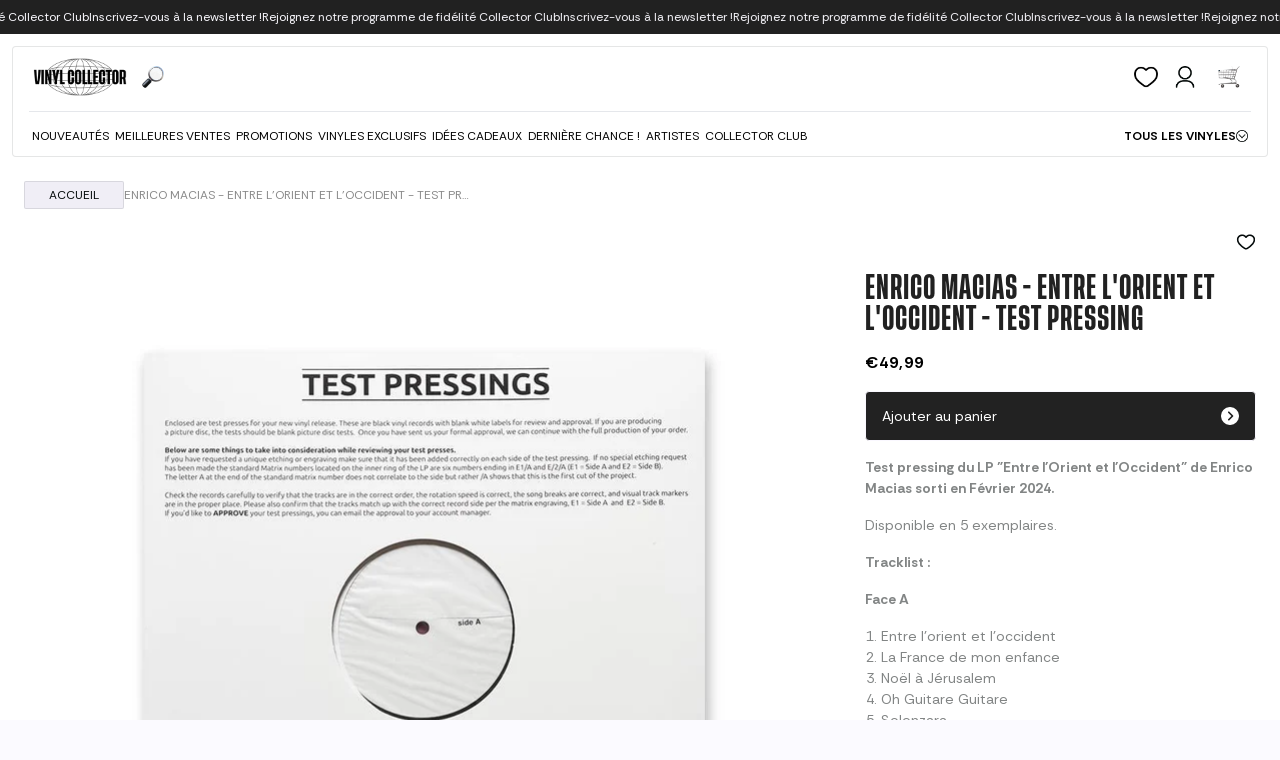

--- FILE ---
content_type: text/css
request_url: https://vinylcollector.store/cdn/shop/t/38/assets/lh-style.css?v=31810291819497078751769440397
body_size: 1376
content:
.lh-product-tag{display:inline-flex;align-items:center;padding:4px 8px;font:700 10px/13px Rethink Sans,sans-serif;text-transform:uppercase;border-radius:2px;border:.5px solid rgba(5,11,11,.1);background:#faf8ff;color:#050b0b;width:fit-content}@media (max-width: 767px){.lh-product-tag{font-size:8px}}.lh-product-tag-wrapper{display:inline-flex;align-items:center;gap:3px}.lh-product-tag--exclusivite{display:inline-flex;align-items:center;justify-content:center;height:22px;padding:4px 8px}.lh-product-tag-promotion{background:#fd88d1;color:#fff}.lh-product-tag-nouveaute{background:#1a4446;color:#fff}.lh-product-tag-precommande{background:#9a73f6;color:#fff}.lh-product-tag-meilleure{background:#fff;color:#000}.lh-card-header{position:relative;z-index:10;display:flex;justify-content:space-between;padding:16px 16px 0}.card__image{border:.5px solid #050B0B1A!important;border-radius:4px}.card__image>img{padding:16px 24px;object-fit:contain}@media (max-width: 767px){.card__container{border:.5px solid #050B0B1A!important}.card__image{border:none!important}}.lh-favorite-btn span{transition:opacity .3s ease;opacity:0;display:none;pointer-events:none}.lh-favorite-btn .svg-default{opacity:1;display:block}.lh-favorite-btn:hover .svg-default{opacity:0;display:none}.lh-favorite-btn:hover .svg-hover{opacity:1;display:block}.lh-favorite-btn.active .svg-default,.lh-favorite-btn.active .svg-hover{opacity:0;display:none}.lh-favorite-btn.active .svg-active{opacity:1;display:block}.header__wrapper{padding:12px 12px 0}.header__container{background:#fff;border:.5px solid rgba(5,11,11,.1);border-radius:4px}.header__navigation-dropdown-section{margin-top:12px;padding:24px 16px;border:.5px solid rgba(5,11,11,.1);border-radius:4px;font-size:14px}.header__navigation-dropdown-section>.header__navigation-dropdown-container{justify-content:space-between;display:flex;width:100%;padding:0}.header__navigation-dropdown-section>.header__navigation-dropdown-container span li:first-child a{padding:4px 8px;background:#f0eef6;border-radius:2px}.header__navigation-dropdown-section>.header__navigation-dropdown-container span li{width:max-content;padding:0}.header__navigation-link{font-size:12px;padding:3px}.header__navigation-link:hover{background-color:#f0eef6;border-radius:2px;border:none;text-decoration:underline}.header__navigation-dropdown-section>.header__navigation-dropdown-container span{gap:8px}.header__navigation-dropdown-section>.header__navigation-dropdown-container span li:nth-child(2){margin-top:8px}@media (min-width: 767px){.header__container .logo-container{scale:.9}.navigation-container{justify-content:left!important}}@media (max-width: 767px){.header__wrapper{border-bottom:.5px solid rgba(5,11,11,.1);padding:12px}.header__container{padding-right:0}.hamburger-container{width:100%!important;margin-top:100px;height:calc(100vh - 100px)!important;max-height:calc(100vh - 100px)!important;overflow-y:auto!important;padding-bottom:50px!important}.cart-toggle__innerwrapper{width:24px;height:24px}.header__wrapper .actions-container{gap:20px}.navigation-container>li{padding:4px 16px 7px;border-bottom:.5px solid #F0EEF6;margin:0 10px}.navigation-container>li>a{font-weight:400}.navigation-container>li>button{font-weight:400}.nav-wrapper{padding-top:7px}.hamburger-header-wrapper{display:none}.header__action--cart-trigger>a{width:24px}}.header__navigation-link-arrow{width:12px!important;height:12px!important}button.predictive-search__input-icon{width:auto}h1.product-title{text-transform:uppercase}.product-form__submit{display:flex;justify-content:space-between;align-items:center;gap:24px;width:100%;height:50px;padding:0 16px;background:#222;border:.5px solid #FAF8FF;border-radius:4px;box-sizing:border-box}.product-form__submit .buybutton_label{font-family:Rethink Sans,sans-serif;font-weight:400;font-size:14px;line-height:18px;color:#fff;text-transform:none;transition:none!important;opacity:1!important;visibility:visible!important;display:inline-block!important}.product-form__submit .icon--add_to_cart,.product-form__submit .icon--activity-spinning{display:none!important}.lh-atc-arrow-icon-svg{transform:rotate(-90deg);width:18px;height:18px}.product-form__submit:hover{background:#818484}.product-description{color:#050b0b80;font-size:14px}@media (max-width: 767px){#product_media .swiper--thumbs,#product_media .carousel-nav{display:none!important}#product_media .swiper-pagination-bullet{background-color:#d9d9d9}#product_media .swiper-pagination-bullet-active{background-color:#000}.template-product__spacing{padding:16px}}.announcement-bar__spacing{gap:632px!important}@media (max-width: 767px){.announcement-bar__spacing{gap:79px!important}}.card__title{overflow:hidden;display:-webkit-box;-webkit-box-orient:vertical;-webkit-line-clamp:2;line-height:24px;height:48px;text-overflow:ellipsis}@media (max-width: 768px){.card__title{height:36px}}.product_card--sale .card__price .price__compare{color:#050b0b1a}.product_card--sale .card__price .price__current{color:#fd88d1}.product_card--sold-out:not(.lh-product_card--bundle){opacity:.3}.featured-collection .media-item .btn{font-size:12px}.featured-collection .media-item>div>div{width:100%}@media (min-width: 768px){.featured-collection .media-item .btn{background-color:#f0eef6;border-radius:2px;border:none;font-size:12px}.featured-collection .media-item .btn:hover{text-decoration:underline;border:none;color:#000}.featured-collection .grid--product{column-gap:24px;--grid-gap-x: 24px;row-gap:48px}}@media (max-width: 768px){.featured-collection .section-spacing{padding-right:0;padding-left:0}.featured-collection .grid-layout{display:grid;grid-template-columns:repeat(2,1fr);gap:0}.featured-collection .grid-layout>li:first-child{grid-column:1 / -1}}@media (min-width: 768px){.template-search .grid--product{column-gap:24px;--grid-gap-x: 24px;row-gap:48px}.template-search .product-grid-container .grid-layout{column-gap:24px;--grid-gap-x: 24px !important;row-gap:48px}}@media (max-width: 768px){.template-search .section-spacing{padding-right:0;padding-left:0}.template-search .grid-layout{display:grid;grid-template-columns:repeat(2,1fr);gap:0}.template-search .grid-layout>li:first-child{grid-column:1 / -1}}@media (max-width: 768px){.text-banner .text-banner__spacing{padding:16px}.collection-section .product-grid-wrapper>div:first-child{padding-left:16px}}@media (min-width: 768px){.product-grid-container .grid-layout--product{column-gap:24px;--grid-gap-x: 24px !important;row-gap:48px}}@media (max-width: 768px){.product-grid-container .section-spacing{padding-right:0;padding-left:0}.product-grid-container .grid-layout{display:grid;grid-template-columns:repeat(4,1fr);gap:0}.product-grid-container .grid-layout>.card__wrapper:first-child{grid-column:1 / -1}.product-grid-container .js-open-drawer{padding-left:16px}}:root{--padding-container-sm: 24px}.featured-collection .media-item>div>div>p{margin-bottom:0!important}.featured-collection .media-item>div>div{margin-top:8px}.featured-collection .section-container-gap{margin-bottom:-48px}@media (max-width: 768px){.featured-collection .media-item>div>div{display:none}.featured-collection .card__container>.card__details--wrapper{padding-left:16px}.featured-collection .media-item>div{padding-left:16px}}@media (max-width: 768px){.recommended-products .section-spacing{padding-right:0;padding-left:0}.recommended-products .grid-layout{display:grid;grid-template-columns:repeat(2,1fr);gap:0}}@media (max-width: 768px){.breadcrumbs__spacing{padding-left:16px}.breadcrumb-nav>a{white-space:nowrap;padding:4px 8px!important}.breadcrumb-nav>span{max-width:20%!important}}.cart-drawer__heading{text-transform:uppercase}.cart-drawer__header{margin-top:16px}.cart-drawer__footer{margin-bottom:48px}.cart-drawer__total-title{text-transform:uppercase}.hamburger-menu-header>.hamburger-menu-title>span{text-transform:uppercase}.search-bar .predictive-search__input-icon{width:25px;height:25px}.hamburger-container{max-height:calc(100vh - 100px)!important;overflow-y:auto!important;-webkit-overflow-scrolling:touch}.hamburger-container .nav-wrapper{padding-bottom:50px!important}.navigation-container>li[x-data*=noel]>button:hover{background-color:#f08080!important;border-radius:2px}.lh-dropdown-noel li a{background-color:#f08080!important;border-radius:2px;padding:3px 8px;width:fit-content;display:inline-block}.header__navigation-dropdown-container:not(.lh-dropdown-noel)>span:last-of-type li:last-of-type a{display:inline-block;width:40px;height:20px;background:url(/cdn/shop/files/Disney_cd02a220-7fd3-4281-8b57-f5fd93cfd487.png?v=1759521265) no-repeat center/contain;text-indent:-9999px;overflow:hidden}@media (max-width: 767.98px){.header__navigation-dropdown-container[x-show=nos_selections]:not(.lh-dropdown-noel) li:last-child>a{display:inline-block;width:40px;height:20px;background:url(/cdn/shop/files/Disney_cd02a220-7fd3-4281-8b57-f5fd93cfd487.png?v=1759521265) no-repeat center/contain;text-indent:-9999px;overflow:hidden}}
/*# sourceMappingURL=/cdn/shop/t/38/assets/lh-style.css.map?v=31810291819497078751769440397 */


--- FILE ---
content_type: text/javascript
request_url: https://vinylcollector.store/cdn/shop/t/38/assets/url-params.bundle.js?v=153310396169332176001769440433
body_size: -233
content:
(self.webpackChunkgcom_rhythm=self.webpackChunkgcom_rhythm||[]).push([[43],{4715:()=>{function t(e){return t="function"==typeof Symbol&&"symbol"==typeof Symbol.iterator?function(t){return typeof t}:function(t){return t&&"function"==typeof Symbol&&t.constructor===Symbol&&t!==Symbol.prototype?"symbol":typeof t},t(e)}function e(e,r){for(var o=0;o<r.length;o++){var n=r[o];n.enumerable=n.enumerable||!1,n.configurable=!0,"value"in n&&(n.writable=!0),Object.defineProperty(e,(void 0,i=function(e,r){if("object"!==t(e)||null===e)return e;var o=e[Symbol.toPrimitive];if(void 0!==o){var n=o.call(e,"string");if("object"!==t(n))return n;throw new TypeError("@@toPrimitive must return a primitive value.")}return String(e)}(n.key),"symbol"===t(i)?i:String(i)),n)}var i}new(function(){function t(){!function(t,e){if(!(t instanceof e))throw new TypeError("Cannot call a class as a function")}(this,t),this.getParamsFromUrl()}var r,o;return r=t,(o=[{key:"getParamsFromUrl",value:function(){var t=window.location.toString().split("?");if(t.length>1){var e=t[0],r=t[1].split("&");this.analyzeParams(r,e)}}},{key:"analyzeParams",value:function(t,e){t.forEach((function(t){"login_web=true"===t?(history.replaceState(null,"",e),Shopify.analytics.publish("customer_login_success",{method:"email"})):"register_web=true"===t&&(history.replaceState(null,"",e),Shopify.analytics.publish("customer_register_success",{method:"email"}))}))}}])&&e(r.prototype,o),Object.defineProperty(r,"prototype",{writable:!1}),t}())}},t=>{t(t.s=4715)}]);